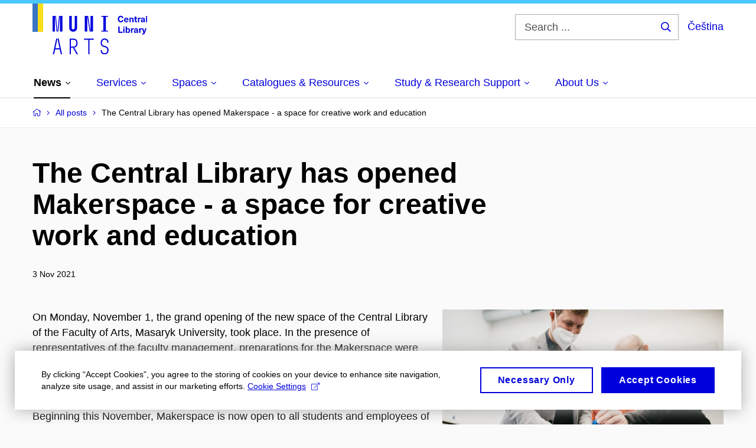

--- FILE ---
content_type: text/html; charset=utf-8
request_url: https://knihovna.phil.muni.cz/en/news/all-posts/the-central-library-has-opened-makerspace-a-space-for-creative-work-and-education
body_size: 16336
content:


<!doctype html>
<!--[if lte IE 9]>    <html lang="en" class="old-browser no-js no-touch"> <![endif]-->
<!--[if IE 9 ]>    <html lang="en" class="ie9 no-js no-touch"> <![endif]-->
<!--[if (gt IE 9)|!(IE)]><!-->
<html class="no-js" lang="en">
<!--<![endif]-->
<head>
    

<meta charset="utf-8" />
<meta name="viewport" content="width=device-width, initial-scale=1.0">

    <meta name="robots" content="index, follow">

<title>The Central Library has opened Makerspace - a space for creative work and education | Central Library of the FA MU | MUNI PHIL</title>

<meta name="twitter:site" content="@muni_cz">
<meta name="twitter:card" content="summary">

    <meta name="author" content="0" />
    <meta name="description" content="A new space for creativity, personal development, entertainment and education was opened in the Central Library – Makerspace." />
    <meta name="twitter:title" content="The Central Library has opened Makerspace - a space for creative work and education" />
    <meta property="og:title" content="The Central Library has opened Makerspace - a space for creative work and education" />
    <meta name="twitter:description" content="A new space for creativity, personal development, entertainment and education was opened in the Central Library – Makerspace." />
    <meta property="og:description" content="A new space for creativity, personal development, entertainment and education was opened in the Central Library – Makerspace." />
    <meta property="og:image" content="https://cdn.muni.cz/media/3356708/_mg_7337.jpg?mode=crop&center=0.39,0.46&rnd=133828004110000000&upscale=false&width=1200" />
    <meta name="twitter:image" content="https://cdn.muni.cz/media/3356708/_mg_7337.jpg?mode=crop&center=0.39,0.46&rnd=133828004110000000&upscale=false&width=1200" />
    <meta property="og:url" content="https://knihovna.phil.muni.cz/en/news/all-posts/the-central-library-has-opened-makerspace-a-space-for-creative-work-and-education" />
    <meta property="og:site_name" content="Central Library of the FA MU | MUNI PHIL" />


            <link rel="stylesheet" type="text/css" href="https://cdn.muni.cz/css/MuniWeb/MuniWeb_FF/style.2ff5ce31b369474c41da.css" />
<script type="text/javascript" nonce="21a67cd0-194e-43f7-8308-5bf56468bd7e">/*! For license information please see muniweb-critical.f2b8e652ef8f9f2a5db3.js.LICENSE.txt */
!function(){function e(n){return e="function"==typeof Symbol&&"symbol"==typeof Symbol.iterator?function(e){return typeof e}:function(e){return e&&"function"==typeof Symbol&&e.constructor===Symbol&&e!==Symbol.prototype?"symbol":typeof e},e(n)}!function(n,t){function o(n,t){return e(n)===t}function i(){return"function"!=typeof t.createElement?t.createElement(arguments[0]):u?t.createElementNS.call(t,"http://www.w3.org/2000/svg",arguments[0]):t.createElement.apply(t,arguments)}function a(){var e=t.body;return e||((e=i(u?"svg":"body")).fake=!0),e}var s=[],c=[],r={_version:"3.3.1",_config:{classPrefix:"",enableClasses:!0,enableJSClass:!0,usePrefixes:!0},_q:[],on:function(e,n){var t=this;setTimeout((function(){n(t[e])}),0)},addTest:function(e,n,t){c.push({name:e,fn:n,options:t})},addAsyncTest:function(e){c.push({name:null,fn:e})}},l=function(){};l.prototype=r,l=new l;var d=t.documentElement,u="svg"===d.nodeName.toLowerCase(),f=r._config.usePrefixes?" -webkit- -moz- -o- -ms- ".split(" "):["",""];r._prefixes=f;var m=r.testStyles=function(e,n,o,s){var c,r,l,u,f="modernizr",m=i("div"),p=a();if(parseInt(o,10))for(;o--;)(l=i("div")).id=s?s[o]:f+(o+1),m.appendChild(l);return(c=i("style")).type="text/css",c.id="s"+f,(p.fake?p:m).appendChild(c),p.appendChild(m),c.styleSheet?c.styleSheet.cssText=e:c.appendChild(t.createTextNode(e)),m.id=f,p.fake&&(p.style.background="",p.style.overflow="hidden",u=d.style.overflow,d.style.overflow="hidden",d.appendChild(p)),r=n(m,e),p.fake?(p.parentNode.removeChild(p),d.style.overflow=u,d.offsetHeight):m.parentNode.removeChild(m),!!r};l.addTest("touch",(function(){var e;if("ontouchstart"in n||n.DocumentTouch&&t instanceof DocumentTouch)e=!0;else{var o=["@media (",f.join("touch-enabled),("),"heartz",")","{#modernizr{top:9px;position:absolute}}"].join("");m(o,(function(n){e=9===n.offsetTop}))}return e})),function(){var e,n,t,i,a,r;for(var d in c)if(c.hasOwnProperty(d)){if(e=[],(n=c[d]).name&&(e.push(n.name.toLowerCase()),n.options&&n.options.aliases&&n.options.aliases.length))for(t=0;t<n.options.aliases.length;t++)e.push(n.options.aliases[t].toLowerCase());for(i=o(n.fn,"function")?n.fn():n.fn,a=0;a<e.length;a++)1===(r=e[a].split(".")).length?l[r[0]]=i:(!l[r[0]]||l[r[0]]instanceof Boolean||(l[r[0]]=new Boolean(l[r[0]])),l[r[0]][r[1]]=i),s.push((i?"":"no-")+r.join("-"))}}(),function(e){var n=d.className,t=l._config.classPrefix||"";if(u&&(n=n.baseVal),l._config.enableJSClass){var o=new RegExp("(^|\\s)"+t+"no-js(\\s|$)");n=n.replace(o,"$1"+t+"js$2")}l._config.enableClasses&&(n+=" "+t+e.join(" "+t),u?d.className.baseVal=n:d.className=n)}(s),delete r.addTest,delete r.addAsyncTest;for(var p=0;p<l._q.length;p++)l._q[p]();n.Modernizr=l}(window,document),(navigator.maxTouchPoints>0||navigator.msMaxTouchPoints>0)&&(document.documentElement.className=document.documentElement.className.replace("no-touch","touch"))}(),function(e){e.oneTimeEvent=function(e,n,t){(t=t||document).addEventListener(e,(function t(o){return document.removeEventListener(e,t),n(o)}),!1)},e.isDocumentReady=!1,document.addEventListener("DocumentReady",(function(){e.isDocumentReady=!0})),e.elementReady=function(n,t){e.isDocumentReady?e.oneTimeEvent("ElementsReady."+n,t):e.oneTimeEvent("DocumentReady",t)},e.elementsReady=function(e,n){var t=function(o){e(o),!1!==n&&document.removeEventListener("ElementsReady",t)};document.addEventListener("ElementsReady",t,!1)},e.documentReady=function(e){document.addEventListener("DocumentReady",e,!1)};var n={};e.dictionary=function(e,t){if(null==t)return n[e];n[e]=t};var t={};e.items=function(e,n){if(null==n)return t[e];t[e]=n}}(window.Page=window.Page||{}),window.addEventListener("mc-consent",(function(e){e.detail.includes("mc-analytics")&&window.clarity&&window.clarity("consent")}));</script>

<script nonce="21a67cd0-194e-43f7-8308-5bf56468bd7e">window.dataLayer = window.dataLayer || [];function gtag() { dataLayer.push(arguments); }gtag('consent', 'default', {'analytics_storage': 'denied','ad_user_data': 'denied','ad_personalization': 'denied','ad_storage': 'denied',});</script>
<script nonce="21a67cd0-194e-43f7-8308-5bf56468bd7e" type="text/plain" class="mc-analytics mc-marketing">
    (function(w,d,s,l,i){w[l]=w[l]||[];w[l].push({'gtm.start':
    new Date().getTime(),event:'gtm.js'});var f=d.getElementsByTagName(s)[0],
    j=d.createElement(s),dl=l!='dataLayer'?'&l='+l:'';j.async=true;j.src=
    'https://www.googletagmanager.com/gtm.js?id='+i+dl;var n=d.querySelector('[nonce]');
    n&&j.setAttribute('nonce',n.nonce||n.getAttribute('nonce'));f.parentNode.insertBefore(j,f);
    })(window,document,'script','dataLayer','GTM-P5MDD9R');</script>        <script nonce="21a67cd0-194e-43f7-8308-5bf56468bd7e" type="text/javascript">
            (function (c, l, a, r, i, t, y) {
                c[a] = c[a] || function () { (c[a].q = c[a].q || []).push(arguments) };
                t = l.createElement(r); t.async = 1; t.src = "https://www.clarity.ms/tag/" + i;
                y = l.getElementsByTagName(r)[0]; y.parentNode.insertBefore(t, y);
            })(window, document, "clarity", "script", "p3zmkcoqqa");
        </script>
    

<script nonce="21a67cd0-194e-43f7-8308-5bf56468bd7e" type="text/javascript" class="mc-analytics">
    var _paq = window._paq = window._paq || [];
    
        _paq.push(['disableCookies']);
        _paq.push(['trackPageView']);
    (function() {
    var u="//analytics-test.ics.muni.cz:3500/";
    _paq.push(['setTrackerUrl', u+'matomo.php']);
    _paq.push(['setSiteId', '361']);
    var d=document, g=d.createElement('script'), s=d.getElementsByTagName('script')[0];
    g.type='text/javascript'; g.async=true; g.src=u+'matomo.js'; s.parentNode.insertBefore(g,s);
    })();
</script>
        <script nonce="21a67cd0-194e-43f7-8308-5bf56468bd7e" type="text/javascript">
            var _smartsupp = _smartsupp || {};
            _smartsupp.key = 'b7557d9536033c568c1a08790c3788a94ee4800b';
            window.smartsupp || (function (d) {
                var s, c, o = smartsupp = function () { o._.push(arguments) }; o._ = [];
                s = d.getElementsByTagName('script')[0]; c = d.createElement('script');
                c.type = 'text/javascript'; c.charset = 'utf-8'; c.async = true;
                c.src = 'https://www.smartsuppchat.com/loader.js?'; s.parentNode.insertBefore(c, s);
            })(document);
            smartsupp('language', 'en');
        </script>




<link rel="shortcut icon" type="image/x-icon" href="https://cdn.muni.cz/Css/_Shared/Favicons/210000.ico" />









    
</head>

<body>
            <p class="menu-accessibility">
            <a title="Go to main content (shortcut: Alt + 2)" accesskey="2" href="#main">
                Go to main content
            </a>
            <span class="hide">|</span>
            <a href="#menu-main">Go to main menu</a>
                <span class="hide">|</span>
                <a href="#form-search">Go to search</a>
        </p>

    
    


            <header class="header">
                <div class="header__wrap">
                    <div class="row-main">
                            <p class="header__logo header__logo--no-margin header__logo--no-margin--crop" role="banner">
                                        <a href="/en" title="Homepage site">
<svg width="194" height="86" viewBox="0 0 194 86"><rect x="0" y="0" width="9" height="48" style="fill:#3a75c3 !important"></rect>
<rect x="9" y="0" width="9" height="48" style="fill:#f9dd17 !important"></rect><path fill="#0000dc" d="M33.94,21l0,26.6l4.14,0l0,-26.6zm4.29,0l2.59,26.6l1.4,0l-2.58,-26.6zm6.73,0l-2.58,26.6l1.4,0l2.59,-26.6zm1.56,0l0,26.6l4.18,0l0,-26.6zm15.69,0l0,20.48c0,3.57,3.23,6.35,6.69,6.35c3.46,0,6.69,-2.78,6.69,-6.35l0,-20.48l-4.18,0l0,20.33c0,1.44,-1.29,2.47,-2.51,2.47c-1.22,0,-2.51,-1.03,-2.51,-2.47l0,-20.33zm26.26,0l0,26.6l4.18,0l0,-26.6zm4.33,0l3.95,26.6l1.45,0l-3.95,-26.6zm5.55,0l0,26.6l4.18,0l0,-26.6zm18.05,25.12l0,1.48l11.36,0l0,-1.48l-3.61,0l0,-23.64l3.61,0l0,-1.48l-11.36,0l0,1.48l3.57,0l0,23.64z"></path><path fill="#0000dc" d="M40.21,59.5l-5.74,26.6l2.13,0l1.79,-8.4l7.75,0l1.82,8.4l2.13,0l-5.66,-26.6l-2.05,0l3.42,16.3l-7.07,0l3.49,-16.3zm22.72,0l0,26.6l2.06,0l0,-11.25l3.45,0l6.31,11.25l2.36,0l-6.5,-11.48c3.12,-0.26,5.59,-2.88,5.59,-6.11l0,-2.66c0,-3.46,-2.89,-6.35,-6.35,-6.35zm6.73,13.41l-4.67,0l0,-11.51l4.67,0c2.43,0,4.52,1.98,4.52,4.48l0,2.4c0,2.73,-1.97,4.63,-4.52,4.63zm24.81,-11.51l0,24.7l2.06,0l0,-24.7l7.1,0l0,-1.9l-16.26,0l0,1.9zm27.63,24.93c3.65,0,6.57,-2.59,6.57,-6.35l0,-1.63c0,-4.33,-3.64,-5.82,-6.15,-6.39c-2.32,-0.53,-4.94,-1.4,-4.94,-4.52l0,-1.78c0,-2.47,2.13,-4.41,4.52,-4.41c2.36,0,4.52,1.94,4.52,4.41l0,0.95l2.05,0l0,-0.99c0,-3.65,-2.92,-6.35,-6.57,-6.35c-3.65,0,-6.57,2.7,-6.57,6.35l0,1.82c0,4.45,3.76,5.85,6.08,6.39c2.43,0.53,5.01,1.4,5.01,4.56l0,1.55c0,2.47,-2.13,4.41,-4.48,4.41c-2.4,0,-4.56,-1.94,-4.56,-4.41l0,-0.87l-2.05,0l0,0.91c0,3.76,2.92,6.35,6.57,6.35z"></path><path fill="#0000dc" d="M149.44,20.77c-3.03,0,-4.88,2.13,-4.88,5.58c0,3.46,1.84,5.58,4.84,5.58c2.61,0,4.31,-1.46,4.51,-3.99l-2.26,0c-0.16,1.3,-0.99,2.04,-2.25,2.04c-1.59,0,-2.56,-1.37,-2.56,-3.63c0,-2.25,0.98,-3.63,2.6,-3.63c1.25,0,2.07,0.75,2.21,1.99l2.22,0c-0.11,-2.32,-1.78,-3.94,-4.43,-3.94zm9.39,9.67c-0.9,0,-1.66,-0.55,-1.72,-2.13l5.47,0c0,-0.84,-0.07,-1.42,-0.24,-1.95c-0.48,-1.54,-1.77,-2.53,-3.52,-2.53c-2.39,0,-3.78,1.74,-3.78,3.99c0,2.43,1.39,4.11,3.79,4.11c2.03,0,3.35,-1.16,3.65,-2.55l-2.15,0c-0.1,0.61,-0.66,1.06,-1.5,1.06zm-0.01,-5.13c0.84,0,1.53,0.53,1.66,1.68l-3.33,0c0.17,-1.15,0.81,-1.68,1.67,-1.68zm9.54,-1.42c-0.98,0,-1.74,0.46,-2.24,1.14l-0.03,0l0,-0.96l-1.96,0l0,7.62l2.1,0l0,-4.08c0,-1.38,0.63,-2.07,1.5,-2.07c0.82,0,1.33,0.52,1.33,1.68l0,4.47l2.1,0l0,-4.68c0,-2.07,-1.09,-3.12,-2.8,-3.12zm8.1,6.22c-0.72,0,-0.99,-0.33,-0.99,-1.17l0,-3.31l1.45,0l0,-1.56l-1.45,0l0,-1.98l-2.1,0l0,1.98l-1.23,0l0,1.56l1.23,0l0,3.69c0,1.77,0.76,2.47,2.52,2.47c0.36,0,0.82,-0.06,1.11,-0.15l0,-1.6c-0.14,0.04,-0.35,0.07,-0.54,0.07zm5.98,-6.16c-0.9,0,-1.57,0.37,-2.08,1.2l-0.03,0l0,-1.08l-1.94,0l0,7.62l2.1,0l0,-3.6c0,-1.5,0.69,-2.31,1.98,-2.31c0.21,0,0.42,0.03,0.66,0.07l0,-1.81c-0.21,-0.06,-0.48,-0.09,-0.69,-0.09zm4.55,-0.12c-2.18,0,-3.23,1.17,-3.3,2.62l2.04,0c0.03,-0.72,0.48,-1.15,1.26,-1.15c0.73,0,1.24,0.39,1.24,1.35l0,0.27c-0.48,0.03,-1.33,0.12,-1.9,0.21c-2.21,0.34,-2.96,1.18,-2.96,2.43c0,1.32,0.98,2.31,2.6,2.31c1.05,0,1.9,-0.39,2.47,-1.2l0.03,0c0,0.37,0.03,0.7,0.11,1.02l1.89,0c-0.14,-0.51,-0.21,-1.13,-0.21,-2.09l0,-2.76c0,-1.99,-1.11,-3.01,-3.27,-3.01zm1.24,4.65c0,0.69,-0.07,1.09,-0.43,1.45c-0.3,0.3,-0.77,0.44,-1.2,0.44c-0.74,0,-1.13,-0.39,-1.13,-0.96c0,-0.62,0.36,-0.9,1.23,-1.05c0.45,-0.08,1.08,-0.14,1.53,-0.17zm6.08,3.21l0,-10.68l-2.1,0l0,10.68z"></path><path fill="#0000dc" d="M147.44,47.8l0,-8.79l-2.21,0l0,10.68l7.24,0l0,-1.89zm8.31,-6.99l0,-1.8l-2.1,0l0,1.8zm0,8.88l0,-7.62l-2.1,0l0,7.62zm4.13,-6.71l0,-3.97l-2.1,0l0,10.68l2.04,0l0,-1.01l0.03,0c0.47,0.78,1.31,1.2,2.19,1.2c1.92,0,3.17,-1.57,3.17,-4c0,-2.43,-1.23,-4,-3.14,-4c-0.87,0,-1.69,0.39,-2.16,1.1zm1.49,0.5c1.01,0,1.65,0.94,1.65,2.4c0,1.46,-0.64,2.4,-1.65,2.4c-0.95,0,-1.59,-0.89,-1.59,-2.4c0,-1.52,0.64,-2.4,1.59,-2.4zm9.43,-1.53c-0.9,0,-1.57,0.37,-2.08,1.2l-0.03,0l0,-1.08l-1.94,0l0,7.62l2.1,0l0,-3.6c0,-1.5,0.69,-2.31,1.98,-2.31c0.21,0,0.42,0.03,0.66,0.07l0,-1.81c-0.21,-0.06,-0.48,-0.09,-0.69,-0.09zm4.55,-0.12c-2.18,0,-3.23,1.17,-3.3,2.62l2.04,0c0.03,-0.72,0.48,-1.15,1.26,-1.15c0.73,0,1.24,0.39,1.24,1.35l0,0.27c-0.48,0.03,-1.33,0.12,-1.9,0.21c-2.21,0.34,-2.96,1.18,-2.96,2.43c0,1.32,0.98,2.31,2.6,2.31c1.05,0,1.9,-0.39,2.47,-1.2l0.03,0c0,0.37,0.03,0.71,0.11,1.02l1.89,0c-0.14,-0.51,-0.21,-1.13,-0.21,-2.09l0,-2.76c0,-1.99,-1.11,-3.01,-3.27,-3.01zm1.24,4.65c0,0.69,-0.07,1.09,-0.43,1.45c-0.3,0.3,-0.77,0.44,-1.2,0.44c-0.74,0,-1.13,-0.39,-1.13,-0.96c0,-0.62,0.36,-0.9,1.23,-1.05c0.45,-0.08,1.08,-0.14,1.53,-0.16zm8.03,-4.53c-0.9,0,-1.58,0.37,-2.09,1.2l-0.03,0l0,-1.08l-1.93,0l0,7.62l2.1,0l0,-3.6c0,-1.5,0.69,-2.31,1.98,-2.31c0.21,0,0.42,0.03,0.66,0.07l0,-1.81c-0.21,-0.06,-0.48,-0.09,-0.69,-0.09zm8.47,0.12l-2.16,0l-0.82,2.55c-0.35,1.05,-0.63,2.13,-0.89,3.19l-0.03,0c-0.24,-1.06,-0.52,-2.14,-0.84,-3.19l-0.78,-2.55l-2.25,0l2.16,6.2c0.3,0.85,0.36,1.09,0.36,1.37c0,0.75,-0.55,1.24,-1.39,1.24c-0.32,0,-0.6,-0.05,-0.81,-0.13l0,1.68c0.31,0.08,0.72,0.12,1.09,0.12c1.91,0,2.87,-0.67,3.63,-2.82z"></path><desc>Central Library</desc></svg>        </a>

                            </p>

                    <div class="header__side">
                        

                            <form id="form-search" action="/en/search" class="header__search" role="search">
                                <fieldset>
                                    <p>
                                        <label for="search" class="header__search__label icon icon-search"><span class="vhide">Search ...</span></label>
                                        <span class="inp-fix inp-icon inp-icon--after">
                                            <input type="text" name="q" id="search" class="inp-text" placeholder="Search ..." data-hj-masked maxlength="200">
                                            <button type="submit" class="btn-icon icon icon-search">
                                                <span class="vhide">Search ...</span>
                                            </button>
                                        </span>
                                    </p>
                                </fieldset>
                            </form>
                        
    <div class="menu-lang">
        <p class="menu-lang__selected">
                <a href="/aktualne/aktuality/ustredni-knihovna-otevrela-makerspace-prostor-pro-kreativni-tvorbu-a-vzdelani"
                   rel="alternate"
                   hreflang="cs"
                   lang="cs"
                   class="menu-lang__selected__link">
                    Čeština
                </a>
        </p>
    </div>

                        
                        <!-- placeholder pro externí přihlášení (desktop) -->
                        <div class="user-menu-ext-std" style="display:none;"></div>                        


                        <nav class="menu-mobile" role="navigation">
                            <ul class="menu-mobile__list">
                                    <li class="menu-mobile__item">
                                        <a href="#" class="menu-mobile__link menu-mobile__link--search" aria-hidden="true">
                                            <span class="icon icon-search"></span>
                                        </a>
                                    </li>

                                
    <li class="menu-mobile__item">
            <div class="menu-lang">
                <p class="menu-lang__selected">
                        <a href="/aktualne/aktuality/ustredni-knihovna-otevrela-makerspace-prostor-pro-kreativni-tvorbu-a-vzdelani"
                           rel="alternate"
                           hreflang="cs"
                           lang="cs"
                           class="menu-mobile__link menu-mobile__link--lang">
                            CS
                        </a>
                </p>
            </div>
    </li>

                                
                                <li class="user-menu-ext-mobile" style="display:none;"></li>



                                    <li class="menu-mobile__item">
                                        <a href="#" class="menu-mobile__link menu-mobile__link--burger">
                                            <span class="menu-mobile__burger"><span></span></span>
                                        </a>
                                    </li>
                            </ul>
                        </nav>

                    </div>

                            <nav id="menu-main" class="menu-primary" role="navigation">
                                <div class="menu-primary__holder">
                                    <div class="menu-primary__wrap">

    <ul class="menu-primary__list">
            <li class="menu-primary__item with-submenu">
        <span class="menu-primary__links">
            <a href="/en/news" class="menu-primary__link is-active">
                <span class="menu-primary__inner">News</span>
                    <span class="icon icon-angle-down"></span>
                
            </a>
                <a href="#" class="menu-primary__toggle icon icon-angle-down" aria-hidden="true"></a>
        </span>
            <div class="menu-submenu">
                    <ul class="menu-submenu__list">
            <li class="menu-submenu__item ">
        <span class="">
            <a href="/en/news/all-posts" class="menu-submenu__link is-active">
                <span class="menu-primary__inner">All posts</span>
                
            </a>
        </span>
    </li>
    <li class="menu-submenu__item ">
        <span class="">
            <a href="/en/news/events-calendar" class="menu-submenu__link">
                <span class="menu-primary__inner">Events calendar</span>
                
            </a>
        </span>
    </li>
    </ul>

            </div>
    </li>
    <li class="menu-primary__item with-submenu">
        <span class="menu-primary__links">
            <a href="/en/services" class="menu-primary__link">
                <span class="menu-primary__inner">Services</span>
                    <span class="icon icon-angle-down"></span>
                
            </a>
                <a href="#" class="menu-primary__toggle icon icon-angle-down" aria-hidden="true"></a>
        </span>
            <div class="menu-submenu">
                    <ul class="menu-submenu__list">
            <li class="menu-submenu__item ">
        <span class="">
            <a href="/en/services/registration" class="menu-submenu__link">
                <span class="menu-primary__inner">Registration</span>
                
            </a>
        </span>
    </li>
    <li class="menu-submenu__item ">
        <span class="">
            <a href="/en/services/borrowing-renewal-and-return" class="menu-submenu__link">
                <span class="menu-primary__inner">Borrowing, renewal and return</span>
                
            </a>
        </span>
    </li>
    <li class="menu-submenu__item ">
        <span class="">
            <a href="/en/services/consultation-with-a-librarian" class="menu-submenu__link">
                <span class="menu-primary__inner">Consultation with a&#160;librarian</span>
                
            </a>
        </span>
    </li>
    <li class="menu-submenu__item ">
        <span class="">
            <a href="/en/services/printing-copying-scanning-binding-laminating" class="menu-submenu__link">
                <span class="menu-primary__inner">Printing, copying, scanning, binding, laminating</span>
                
            </a>
        </span>
    </li>
    <li class="menu-submenu__item ">
        <span class="">
            <a href="/en/services/internet-and-computers" class="menu-submenu__link">
                <span class="menu-primary__inner">Internet and computers</span>
                
            </a>
        </span>
    </li>
    <li class="menu-submenu__item ">
        <span class="">
            <a href="/en/services/items-for-sale" class="menu-submenu__link">
                <span class="menu-primary__inner">Items for sale</span>
                
            </a>
        </span>
    </li>
    </ul>

            </div>
    </li>
    <li class="menu-primary__item with-submenu">
        <span class="menu-primary__links">
            <a href="/en/spaces" class="menu-primary__link">
                <span class="menu-primary__inner">Spaces</span>
                    <span class="icon icon-angle-down"></span>
                
            </a>
                <a href="#" class="menu-primary__toggle icon icon-angle-down" aria-hidden="true"></a>
        </span>
            <div class="menu-submenu">
                    <ul class="menu-submenu__list">
            <li class="menu-submenu__item ">
        <span class="">
            <a href="/en/spaces/building-map" class="menu-submenu__link">
                <span class="menu-primary__inner">Building map</span>
                
            </a>
        </span>
    </li>
    <li class="menu-submenu__item ">
        <span class="">
            <a href="/en/spaces/quiet-study-rooms" class="menu-submenu__link">
                <span class="menu-primary__inner">Quiet Study Rooms</span>
                
            </a>
        </span>
    </li>
    <li class="menu-submenu__item ">
        <span class="">
            <a href="/en/spaces/space-to-relax" class="menu-submenu__link">
                <span class="menu-primary__inner">Space to relax</span>
                
            </a>
        </span>
    </li>
    <li class="menu-submenu__item ">
        <span class="">
            <a href="/en/spaces/group-study-rooms-for-fa-students" class="menu-submenu__link">
                <span class="menu-primary__inner">Group Study Rooms for FA students </span>
                
            </a>
        </span>
    </li>
    <li class="menu-submenu__item ">
        <span class="">
            <a href="/en/spaces/group-workspace-for-fa-staff-members" class="menu-submenu__link">
                <span class="menu-primary__inner">Group Workspace for FA staff members</span>
                
            </a>
        </span>
    </li>
    <li class="menu-submenu__item ">
        <span class="">
            <a href="/en/spaces/lockers" class="menu-submenu__link">
                <span class="menu-primary__inner">Lockers</span>
                
            </a>
        </span>
    </li>
    <li class="menu-submenu__item ">
        <span class="">
            <a href="/en/spaces/makerspace" class="menu-submenu__link">
                <span class="menu-primary__inner">Makerspace</span>
                
            </a>
        </span>
    </li>
    <li class="menu-submenu__item ">
        <span class="">
            <a href="/en/spaces/fa-branch-libraries" class="menu-submenu__link">
                <span class="menu-primary__inner">FA branch libraries</span>
                
            </a>
        </span>
    </li>
    <li class="menu-submenu__item ">
        <span class="">
            <a href="/en/spaces/podcast-studio" class="menu-submenu__link">
                <span class="menu-primary__inner">Podcast studio</span>
                
            </a>
        </span>
    </li>
    </ul>

            </div>
    </li>
    <li class="menu-primary__item with-submenu">
        <span class="menu-primary__links">
            <a href="/en/catalogues-resources" class="menu-primary__link">
                <span class="menu-primary__inner">Catalogues & Resources</span>
                    <span class="icon icon-angle-down"></span>
                
            </a>
                <a href="#" class="menu-primary__toggle icon icon-angle-down" aria-hidden="true"></a>
        </span>
            <div class="menu-submenu">
                    <ul class="menu-submenu__list">
            <li class="menu-submenu__item ">
        <span class="">
            <a href="/en/catalogues-resources/library-catalogue" class="menu-submenu__link">
                <span class="menu-primary__inner">Library catalogue <span class="icon icon-external-link"></span></span>
                
            </a>
        </span>
    </li>
    <li class="menu-submenu__item ">
        <span class="">
            <a href="/en/catalogues-resources/information-resources-at-mu" class="menu-submenu__link">
                <span class="menu-primary__inner">Information resources at MU <span class="icon icon-external-link"></span></span>
                
            </a>
        </span>
    </li>
    <li class="menu-submenu__item ">
        <span class="">
            <a href="/en/catalogues-resources/recommended-resources" class="menu-submenu__link">
                <span class="menu-primary__inner">Recommended resources</span>
                
            </a>
        </span>
    </li>
    <li class="menu-submenu__item ">
        <span class="">
            <a href="/en/catalogues-resources/e-prezencka-e-loans" class="menu-submenu__link">
                <span class="menu-primary__inner">E-prezenčka (E-loans)</span>
                
            </a>
        </span>
    </li>
    <li class="menu-submenu__item ">
        <span class="">
            <a href="/en/catalogues-resources/card-catalogues" class="menu-submenu__link">
                <span class="menu-primary__inner">Card catalogues</span>
                
            </a>
        </span>
    </li>
    </ul>

            </div>
    </li>
    <li class="menu-primary__item with-submenu">
        <span class="menu-primary__links">
            <a href="/en/study-research-support" class="menu-primary__link">
                <span class="menu-primary__inner">Study & Research Support</span>
                    <span class="icon icon-angle-down"></span>
                
            </a>
                <a href="#" class="menu-primary__toggle icon icon-angle-down" aria-hidden="true"></a>
        </span>
            <div class="menu-submenu">
                    <ul class="menu-submenu__list">
            <li class="menu-submenu__item ">
        <span class="">
            <a href="/en/study-research-support/lessons-and-workshops" class="menu-submenu__link">
                <span class="menu-primary__inner">Lessons and workshops</span>
                
            </a>
        </span>
    </li>
    <li class="menu-submenu__item ">
        <span class="">
            <a href="/en/study-research-support/research-guides" class="menu-submenu__link">
                <span class="menu-primary__inner">Research guides</span>
                
            </a>
        </span>
    </li>
    <li class="menu-submenu__item ">
        <span class="">
            <a href="/en/study-research-support/scientific-publishing-and-data-management" class="menu-submenu__link">
                <span class="menu-primary__inner">Scientific publishing and data management</span>
                
            </a>
        </span>
    </li>
    <li class="menu-submenu__item ">
        <span class="">
            <a href="/en/study-research-support/riv" class="menu-submenu__link">
                <span class="menu-primary__inner">RIV</span>
                
            </a>
        </span>
    </li>
    <li class="menu-submenu__item ">
        <span class="">
            <a href="/en/study-research-support/artificial-inteligence-ai" class="menu-submenu__link">
                <span class="menu-primary__inner">Artificial Inteligence (AI)</span>
                
            </a>
        </span>
    </li>
    <li class="menu-submenu__item ">
        <span class="">
            <a href="/en/study-research-support/obtaining-of-information-resources" class="menu-submenu__link">
                <span class="menu-primary__inner">Obtaining of information resources</span>
                
            </a>
        </span>
    </li>
    <li class="menu-submenu__item ">
        <span class="">
            <a href="/en/study-research-support/analyses-and-searches-for-fa-staff-members" class="menu-submenu__link">
                <span class="menu-primary__inner">Analyses and searches for FA staff members</span>
                
            </a>
        </span>
    </li>
    </ul>

            </div>
    </li>
    <li class="menu-primary__item with-submenu">
        <span class="menu-primary__links">
            <a href="/en/about-us" class="menu-primary__link">
                <span class="menu-primary__inner">About Us</span>
                    <span class="icon icon-angle-down"></span>
                
            </a>
                <a href="#" class="menu-primary__toggle icon icon-angle-down" aria-hidden="true"></a>
        </span>
            <div class="menu-submenu">
                    <ul class="menu-submenu__list">
            <li class="menu-submenu__item ">
        <span class="">
            <a href="/en/about-us/opening-hours" class="menu-submenu__link">
                <span class="menu-primary__inner">Opening hours</span>
                
            </a>
        </span>
    </li>
    <li class="menu-submenu__item ">
        <span class="">
            <a href="/en/about-us/contacts" class="menu-submenu__link">
                <span class="menu-primary__inner">Contacts</span>
                
            </a>
        </span>
    </li>
    <li class="menu-submenu__item ">
        <span class="">
            <a href="/en/about-us/about-the-library" class="menu-submenu__link">
                <span class="menu-primary__inner">About the library</span>
                
            </a>
        </span>
    </li>
    <li class="menu-submenu__item ">
        <span class="">
            <a href="/en/about-us/library-and-operating-regulations" class="menu-submenu__link">
                <span class="menu-primary__inner">Library and operating regulations</span>
                
            </a>
        </span>
    </li>
    </ul>

            </div>
    </li>
    </ul>






                                    </div>
                                   
                                        <a href="#" class="menu-primary__title">
                                            <span></span>
                                            &nbsp;
                                        </a>
                                    
                                    <div class="menu-primary__main-toggle" aria-hidden="true"></div>
                                </div>
                            </nav>
                    </div>
                </div>
                

            </header>


    <main id="main" class="main">


<nav class="menu-breadcrumb" role="navigation">
    <div class="row-main">
        <strong class="vhide">You are here:</strong>
        <ol class="menu-breadcrumb__list" vocab="http://schema.org/" typeof="BreadcrumbList">
            <li class="menu-breadcrumb__item menu-breadcrumb__item--home" property="itemListElement" typeof="ListItem">
                <a class="menu-breadcrumb__link" property="item" typeof="WebPage" href="/en">
                    <span property="name">Home</span></a>
                <span class="icon icon-angle-right"></span>
                <meta property="position" content="1">
            </li>


                <li class="menu-breadcrumb__item" property="itemListElement" typeof="ListItem">
                            <a href="/en/news/all-posts" class="menu-breadcrumb__link" property="item" typeof="WebPage">
            <span property="name" category="">All posts</span></a>

                            
                        <span class="icon icon-angle-right"></span>
                    <meta property="position" content="2">
                </li>
                <li class="menu-breadcrumb__item">
                             <span property="name">The Central Library has opened Makerspace - a space for creative work and education</span>

                            
                    <meta content="3">
                </li>
        </ol>
    </div>
</nav>




        




    <div class="row-main">
            <div class="box-content">

        <h1 class="">The Central Library has opened Makerspace -&#160;a space for creative work and education</h1>        <p class="meta">
                <span class="meta__item">
                    <span class="">
3 Nov 2021                    </span>
                </span>
                                </p>


            </div>
    </div>





            <div class="row-main ">
                        




    

        <div class="grid">
        <div class="grid__cell size--m--7-12 size--s--1-2 ">
                        



        <div class="box-content">

    <p>On Monday, November 1, the grand opening of the new space of the Central Library of the Faculty of Arts, Masaryk University, took place. In the presence of representatives of the faculty management, preparations for the Makerspace were completed by cutting a ribbon. The symbolic act was carried out by Vice-Dean Petr Škyřík, without whose auspices the project could not have taken place.</p>
<p>Beginning this November, Makerspace is now open to all students and employees of Masaryk University. After initial training, they can use available technologies to develop their pedagogical and study skills. The new space in the library is for creative work, education, and personal development of the individual, as well as for collaborative work and inspiration for innovative solutions to various challenges and problems. One inspiring project has already been created in cooperation with the Department of Theater Studies.</p>



        </div>

        </div>
        <div class="grid__cell size--m--5-12 size--s--1-2 ">
                        

    <div class="image ">
                    <img src="https://cdn.muni.cz/media/3356712/_mg_7349.jpg?mode=crop&amp;center=0.65,0.5&amp;rnd=133828004110000000&width=476"
                 srcset="https://cdn.muni.cz/media/3356712/_mg_7349.jpg?mode=crop&amp;center=0.65,0.5&amp;rnd=133828004110000000&amp;width=359 359w,https://cdn.muni.cz/media/3356712/_mg_7349.jpg?mode=crop&amp;center=0.65,0.5&amp;rnd=133828004110000000&amp;width=476 476w" sizes="(min-width:1240px) 476px,(min-width:1024px) calc((100vw - 30px) * 0.4167 - 20px),(min-width:768px) calc((100vw - 10px) * 0.5 - 20px),calc((100vw - 10px) * 1 - 20px)" alt="No description"  />

    </div>




        </div>
        </div>











                        



        <div class="box-content u-mb-30">

    <p>A 3D printer, sewing machine, virtual reality set, plotter and button press are available in the Makerspace of the Central Library of the Faculty of Arts, Masaryk University. Those interested can immerse themselves in virtual reality, create a badge with an original design, or sew various creations. Materials for working with some technologies (filament for a 3D printer, blank badges, foil for a plotter) can be purchased at the Information Desk on the library's ground floor.</p>



        </div>

                        

<p class="btn-wrap u-mb-30 u-pt-0">
        <a class="btn btn-primary btn-s" href=/en/spaces/makerspace>
            <span class="no-uppercase">
                                                More information
                                            </span>
        </a>
        <a class="btn btn-primary btn-border btn-s" href=/en/services/items-for-sale#materialMS>
            <span class="no-uppercase">
                                                Price list of materials
                                            </span>
        </a>
</p>


                        



        <div class="box-content u-mb-30">

    <p>Anyone can see the newly created space and the technology in it every Tuesday from 13:00–15:00. At that time, a librarian will be present to show how to work with the technologies and answer any questions.</p>
<p>Students and staff who want to work independently in the room must first learn how to use the technology they will be using. After this training, they get access to the room, and after making a reservation in the Outlook calendar, they can use the technology freely. The training takes place on pre-arranged dates, and it is necessary to register for them. It is possible to arrange individual training for individuals or as part of a study lesson through the form.</p>



        </div>

                        

<p class="btn-wrap u-mb-30 u-pt-0">
        <a class="btn btn-primary btn-s" href=/en/news/events-calendar>
            <span class="no-uppercase">
                                                Training information
                                            </span>
        </a>
        <a class="btn btn-primary btn-border btn-s" href=/en/forms/makerspace-form>
            <span class="no-uppercase">
                                                Contact us
                                            </span>
        </a>
</p>


                        



        <div class="box-content">

    <h3>Fotoreport z události</h3>



        </div>

                        

<div class="box-gallery">
    <div class="grid">
            <div class="grid__cell size--s--1-2 size--m--6-12 size--l--3-12">
                <div class="image">

                        <a class="js-lightbox" href="https://cdn.muni.cz/media/3428162/_mg_7328.jpg" data-fancybox="gallery-568652" data-options='{"thumbs" : "false"}' data-title="" data-caption="" target="_blank">
                            <img src="https://cdn.muni.cz/media/3428162/_mg_7328.jpg?width=500">
                        </a>
                                    </div>
            </div>
            <div class="grid__cell size--s--1-2 size--m--6-12 size--l--3-12">
                <div class="image">

                        <a class="js-lightbox" href="https://cdn.muni.cz/media/3356706/_mg_7332.jpg" data-fancybox="gallery-568652" data-options='{"thumbs" : "false"}' data-title="" data-caption="" target="_blank">
                            <img src="https://cdn.muni.cz/media/3356706/_mg_7332.jpg?width=500">
                        </a>
                                    </div>
            </div>
            <div class="grid__cell size--s--1-2 size--m--6-12 size--l--3-12">
                <div class="image">

                        <a class="js-lightbox" href="https://cdn.muni.cz/media/3356714/_mg_7351.jpg" data-fancybox="gallery-568652" data-options='{"thumbs" : "false"}' data-title="" data-caption="" target="_blank">
                            <img src="https://cdn.muni.cz/media/3356714/_mg_7351.jpg?width=500">
                        </a>
                                    </div>
            </div>
            <div class="grid__cell size--s--1-2 size--m--6-12 size--l--3-12">
                <div class="image">

                        <a class="js-lightbox" href="https://cdn.muni.cz/media/3356712/_mg_7349.jpg" data-fancybox="gallery-568652" data-options='{"thumbs" : "false"}' data-title="" data-caption="" target="_blank">
                            <img src="https://cdn.muni.cz/media/3356712/_mg_7349.jpg?width=500">
                        </a>
                                    </div>
            </div>
            <div class="grid__cell size--s--1-2 size--m--6-12 size--l--3-12">
                <div class="image">

                        <a class="js-lightbox" href="https://cdn.muni.cz/media/3356716/_mg_7355.jpg" data-fancybox="gallery-568652" data-options='{"thumbs" : "false"}' data-title="" data-caption="" target="_blank">
                            <img src="https://cdn.muni.cz/media/3356716/_mg_7355.jpg?width=500">
                        </a>
                                    </div>
            </div>
            <div class="grid__cell size--s--1-2 size--m--6-12 size--l--3-12">
                <div class="image">

                        <a class="js-lightbox" href="https://cdn.muni.cz/media/3356718/_mg_7362.jpg" data-fancybox="gallery-568652" data-options='{"thumbs" : "false"}' data-title="" data-caption="" target="_blank">
                            <img src="https://cdn.muni.cz/media/3356718/_mg_7362.jpg?width=500">
                        </a>
                                    </div>
            </div>
            <div class="grid__cell size--s--1-2 size--m--6-12 size--l--3-12">
                <div class="image">

                        <a class="js-lightbox" href="https://cdn.muni.cz/media/3356720/_mg_7368.jpg" data-fancybox="gallery-568652" data-options='{"thumbs" : "false"}' data-title="" data-caption="" target="_blank">
                            <img src="https://cdn.muni.cz/media/3356720/_mg_7368.jpg?width=500">
                        </a>
                                    </div>
            </div>
            <div class="grid__cell size--s--1-2 size--m--6-12 size--l--3-12">
                <div class="image">

                        <a class="js-lightbox" href="https://cdn.muni.cz/media/3356722/_mg_7372.jpg" data-fancybox="gallery-568652" data-options='{"thumbs" : "false"}' data-title="" data-caption="" target="_blank">
                            <img src="https://cdn.muni.cz/media/3356722/_mg_7372.jpg?width=500">
                        </a>
                                    </div>
            </div>
            <div class="grid__cell size--s--1-2 size--m--6-12 size--l--3-12">
                <div class="image">

                        <a class="js-lightbox" href="https://cdn.muni.cz/media/3356724/_mg_7378.jpg" data-fancybox="gallery-568652" data-options='{"thumbs" : "false"}' data-title="" data-caption="" target="_blank">
                            <img src="https://cdn.muni.cz/media/3356724/_mg_7378.jpg?width=500">
                        </a>
                                    </div>
            </div>
            <div class="grid__cell size--s--1-2 size--m--6-12 size--l--3-12">
                <div class="image">

                        <a class="js-lightbox" href="https://cdn.muni.cz/media/3356726/_mg_7380.jpg" data-fancybox="gallery-568652" data-options='{"thumbs" : "false"}' data-title="" data-caption="" target="_blank">
                            <img src="https://cdn.muni.cz/media/3356726/_mg_7380.jpg?width=500">
                        </a>
                                    </div>
            </div>
            <div class="grid__cell size--s--1-2 size--m--6-12 size--l--3-12">
                <div class="image">

                        <a class="js-lightbox" href="https://cdn.muni.cz/media/3356732/_mg_7381.jpg" data-fancybox="gallery-568652" data-options='{"thumbs" : "false"}' data-title="" data-caption="" target="_blank">
                            <img src="https://cdn.muni.cz/media/3356732/_mg_7381.jpg?width=500">
                        </a>
                                    </div>
            </div>
            <div class="grid__cell size--s--1-2 size--m--6-12 size--l--3-12">
                <div class="image">

                        <a class="js-lightbox" href="https://cdn.muni.cz/media/3356756/_mg_7448.jpg" data-fancybox="gallery-568652" data-options='{"thumbs" : "false"}' data-title="" data-caption="" target="_blank">
                            <img src="https://cdn.muni.cz/media/3356756/_mg_7448.jpg?width=500">
                        </a>
                                    </div>
            </div>
            <div class="grid__cell size--s--1-2 size--m--6-12 size--l--3-12">
                <div class="image">

                        <a class="js-lightbox" href="https://cdn.muni.cz/media/3356758/_mg_7453.jpg" data-fancybox="gallery-568652" data-options='{"thumbs" : "false"}' data-title="" data-caption="" target="_blank">
                            <img src="https://cdn.muni.cz/media/3356758/_mg_7453.jpg?width=500">
                        </a>
                                    </div>
            </div>
            <div class="grid__cell size--s--1-2 size--m--6-12 size--l--3-12">
                <div class="image">

                        <a class="js-lightbox" href="https://cdn.muni.cz/media/3356737/_mg_7388.jpg" data-fancybox="gallery-568652" data-options='{"thumbs" : "false"}' data-title="" data-caption="" target="_blank">
                            <img src="https://cdn.muni.cz/media/3356737/_mg_7388.jpg?width=500">
                        </a>
                                    </div>
            </div>
            <div class="grid__cell size--s--1-2 size--m--6-12 size--l--3-12">
                <div class="image">

                        <a class="js-lightbox" href="https://cdn.muni.cz/media/3356739/_mg_7395.jpg" data-fancybox="gallery-568652" data-options='{"thumbs" : "false"}' data-title="" data-caption="" target="_blank">
                            <img src="https://cdn.muni.cz/media/3356739/_mg_7395.jpg?width=500">
                        </a>
                                    </div>
            </div>
            <div class="grid__cell size--s--1-2 size--m--6-12 size--l--3-12">
                <div class="image">

                        <a class="js-lightbox" href="https://cdn.muni.cz/media/3356742/_mg_7400.jpg" data-fancybox="gallery-568652" data-options='{"thumbs" : "false"}' data-title="" data-caption="" target="_blank">
                            <img src="https://cdn.muni.cz/media/3356742/_mg_7400.jpg?width=500">
                        </a>
                                    </div>
            </div>
            <div class="grid__cell size--s--1-2 size--m--6-12 size--l--3-12">
                <div class="image">

                        <a class="js-lightbox" href="https://cdn.muni.cz/media/3356745/_mg_7411.jpg" data-fancybox="gallery-568652" data-options='{"thumbs" : "false"}' data-title="" data-caption="" target="_blank">
                            <img src="https://cdn.muni.cz/media/3356745/_mg_7411.jpg?width=500">
                        </a>
                                    </div>
            </div>
            <div class="grid__cell size--s--1-2 size--m--6-12 size--l--3-12">
                <div class="image">

                        <a class="js-lightbox" href="https://cdn.muni.cz/media/3356750/_mg_7424.jpg" data-fancybox="gallery-568652" data-options='{"thumbs" : "false"}' data-title="" data-caption="" target="_blank">
                            <img src="https://cdn.muni.cz/media/3356750/_mg_7424.jpg?width=500">
                        </a>
                                    </div>
            </div>
            <div class="grid__cell size--s--1-2 size--m--6-12 size--l--3-12">
                <div class="image">

                        <a class="js-lightbox" href="https://cdn.muni.cz/media/3356760/_mg_7464.jpg" data-fancybox="gallery-568652" data-options='{"thumbs" : "false"}' data-title="" data-caption="" target="_blank">
                            <img src="https://cdn.muni.cz/media/3356760/_mg_7464.jpg?width=500">
                        </a>
                                    </div>
            </div>
            <div class="grid__cell size--s--1-2 size--m--6-12 size--l--3-12">
                <div class="image">

                        <a class="js-lightbox" href="https://cdn.muni.cz/media/3356762/_mg_7485.jpg" data-fancybox="gallery-568652" data-options='{"thumbs" : "false"}' data-title="" data-caption="" target="_blank">
                            <img src="https://cdn.muni.cz/media/3356762/_mg_7485.jpg?width=500">
                        </a>
                                    </div>
            </div>
            <div class="grid__cell size--s--1-2 size--m--6-12 size--l--3-12">
                <div class="image">

                        <a class="js-lightbox" href="https://cdn.muni.cz/media/3356766/_mg_7502.jpg" data-fancybox="gallery-568652" data-options='{"thumbs" : "false"}' data-title="" data-caption="" target="_blank">
                            <img src="https://cdn.muni.cz/media/3356766/_mg_7502.jpg?width=500">
                        </a>
                                    </div>
            </div>
            <div class="grid__cell size--s--1-2 size--m--6-12 size--l--3-12">
                <div class="image">

                        <a class="js-lightbox" href="https://cdn.muni.cz/media/3356768/_mg_7514.jpg" data-fancybox="gallery-568652" data-options='{"thumbs" : "false"}' data-title="" data-caption="" target="_blank">
                            <img src="https://cdn.muni.cz/media/3356768/_mg_7514.jpg?width=500">
                        </a>
                                    </div>
            </div>
    </div>
</div>


        </div>








        <div class="row-main u-mt-30 u-mb-50">


<p class="share u-mb-0">
            <a class="share__btn share__btn--text" href="#">
                <span class="icon icon-share-alt"></span>
                Share 
            </a>
            <span class="share__box">
                        <a title="Facebook" class="share__item icon icon-facebook" href="http://www.facebook.com/share.php?u=https%3a%2f%2fknihovna.phil.muni.cz%2fen%2fnews%2fall-posts%2fthe-central-library-has-opened-makerspace-a-space-for-creative-work-and-education" target="_blank" rel="noopener">
            <span class="vhide">Facebook</span>
        </a>
        <a class="share__item icon icon-twitter" href="https://twitter.com/intent/tweet?url=https%3a%2f%2fknihovna.phil.muni.cz%2fen%2fnews%2fall-posts%2fthe-central-library-has-opened-makerspace-a-space-for-creative-work-and-education&text=The Central Library has opened Makerspace - a space for creative work and education" title="Twitter">
            <span class="vhide">Twitter</span>
        </a>
        <a title="LinkedIn" class="share__item icon icon-linkedin" href="https://www.linkedin.com/shareArticle?url=https%3a%2f%2fknihovna.phil.muni.cz%2fen%2fnews%2fall-posts%2fthe-central-library-has-opened-makerspace-a-space-for-creative-work-and-education&mini=true&title=The Central Library has opened Makerspace - a space for creative work and education&source=Central+Library+of+the+FA+MU+%7c+MUNI+PHIL" target="_blank" rel="noopener">
            <span class="vhide">LinkedIn</span>
        </a>
        <a title="E-mail" class="share__item icon icon-envelope" href="mailto:?body=https%3a%2f%2fknihovna.phil.muni.cz%2fen%2fnews%2fall-posts%2fthe-central-library-has-opened-makerspace-a-space-for-creative-work-and-education&subject=The Central Library has opened Makerspace - a space for creative work and education">
            <span class="vhide">E-mail</span>
        </a>

            </span>
</p>




        </div>



    <div class="row-main">
        <hr />
<h2 class="h3">More articles</h2>            <div class="crossroad-std">
                <ul class="grid">
                        <li class="grid__cell size--s--1-2 size--l--3-12">



    <article class="box-article-grid">
            <a href="/en/news/all-posts/changes-to-library-opening-hours" class="box-article-grid__inner">
        <p class="box-article-grid__img">

                <img alt="Changes to library opening hours"
                    src="https://cdn.muni.cz/media/3366854/kaffe10.jpg?mode=crop&amp;center=0.47,0.34&amp;rnd=132824786670000000&amp;heightratio=0.5&width=278"
                    srcset="https://cdn.muni.cz/media/3366854/kaffe10.jpg?mode=crop&amp;center=0.47,0.34&amp;rnd=132824786670000000&amp;heightratio=0.5&amp;width=278 278w,https://cdn.muni.cz/media/3366854/kaffe10.jpg?mode=crop&amp;center=0.47,0.34&amp;rnd=132824786670000000&amp;heightratio=0.5&amp;width=477 477w" sizes="(min-width:1240px) 278px,(min-width:1024px) calc((100vw - 30px) * 0.5 - 20px),(min-width:768px) calc((100vw - 10px) * 0.5 - 20px),calc((100vw - 10px) * 1 - 20px)" />

        
            </p>            
        <div class="box-article-grid__content">
                <p class="box-article-grid__meta meta">

                <span class="meta__item font-muni">
                    <strong>12 Jan</strong>
                </span>

    </p>
     <h3 class="box-article-grid__title">
Changes to library opening hours      </h3>

<p class="box-article-list__desc">From February 16,&#160;2026, the main library building will be permanently closed on Saturdays. The Reading Room with kitchenette and Group Study Rooms will remain available throughout the weekend (9 AM to 5 PM).</p>            
            
        </div>

            </a>
    </article>








                        </li>
                        <li class="grid__cell size--s--1-2 size--l--3-12">



    <article class="box-article-grid">
            <a href="/en/news/all-posts/the-library-will-close-on-december-19-see-you-in-2026" class="box-article-grid__inner">
        <p class="box-article-grid__img">

                <img alt="The library will close on December 19, see you in 2026!"
                    src="https://cdn.muni.cz/media/3772326/snow.jpg?mode=crop&amp;center=0.5,0.5&amp;rnd=133779597400000000&amp;heightratio=0.5&width=278"
                    srcset="https://cdn.muni.cz/media/3772326/snow.jpg?mode=crop&amp;center=0.5,0.5&amp;rnd=133779597400000000&amp;heightratio=0.5&amp;width=278 278w,https://cdn.muni.cz/media/3772326/snow.jpg?mode=crop&amp;center=0.5,0.5&amp;rnd=133779597400000000&amp;heightratio=0.5&amp;width=477 477w" sizes="(min-width:1240px) 278px,(min-width:1024px) calc((100vw - 30px) * 0.5 - 20px),(min-width:768px) calc((100vw - 10px) * 0.5 - 20px),calc((100vw - 10px) * 1 - 20px)" />

        
            </p>            
        <div class="box-article-grid__content">
                <p class="box-article-grid__meta meta">

                <span class="meta__item font-muni">
                    <strong>24 Nov 2025</strong>
                </span>

    </p>
     <h3 class="box-article-grid__title">
The library will close on December 19, see you in 2026!      </h3>

<p class="box-article-list__desc">All library premises will close on Friday, December 19,&#160;2025, at 3 pm. We will resume full operations on Monday, January 5,&#160;2026.</p>            
            
        </div>

            </a>
    </article>








                        </li>
                        <li class="grid__cell size--s--1-2 size--l--3-12 hide-xs hide-s">



    <article class="box-article-grid">
            <a href="/en/news/all-posts/the-library-will-be-closed-from-november-15-to-17-2025" class="box-article-grid__inner">
        <p class="box-article-grid__img">

                <img alt="The library will be closed from November 15 to 17,&amp;#160;2025"
                    src="https://cdn.muni.cz/media/3766752/dsc_4217-edit.jpg?mode=crop&amp;center=0.59,0.41&amp;rnd=133771068500000000&amp;heightratio=0.5&width=278"
                    srcset="https://cdn.muni.cz/media/3766752/dsc_4217-edit.jpg?mode=crop&amp;center=0.59,0.41&amp;rnd=133771068500000000&amp;heightratio=0.5&amp;width=278 278w,https://cdn.muni.cz/media/3766752/dsc_4217-edit.jpg?mode=crop&amp;center=0.59,0.41&amp;rnd=133771068500000000&amp;heightratio=0.5&amp;width=477 477w" sizes="(min-width:1240px) 278px,(min-width:1024px) calc((100vw - 30px) * 0.5 - 20px),(min-width:768px) calc((100vw - 10px) * 0.5 - 20px),calc((100vw - 10px) * 1 - 20px)" />

        
            </p>            
        <div class="box-article-grid__content">
                <p class="box-article-grid__meta meta">

                <span class="meta__item font-muni">
                    <strong>31 Oct 2025</strong>
                </span>

    </p>
     <h3 class="box-article-grid__title">
The library will be closed from November 15 to 17,&#160;2025      </h3>

<p class="box-article-list__desc">All library premises will be closed on the weekend and on Monday for public holiday from November 15 to 17.</p>            
            
        </div>

            </a>
    </article>








                        </li>
                        <li class="grid__cell size--s--1-2 size--l--3-12 hide-xs hide-s">



    <article class="box-article-grid">
            <a href="/en/news/all-posts/are-you-a-student-get-a-year-of-google-ai-pro-for-free" class="box-article-grid__inner">
        <p class="box-article-grid__img">

                <img alt="Are you a&amp;#160;student? Get a&amp;#160;year of Google AI Pro for free"
                    src="https://cdn.muni.cz/media/3968860/getimage.png?mode=crop&amp;center=0.39,0.58&amp;rnd=134056894790000000&amp;heightratio=0.5&width=278"
                    srcset="https://cdn.muni.cz/media/3968860/getimage.png?mode=crop&amp;center=0.39,0.58&amp;rnd=134056894790000000&amp;heightratio=0.5&amp;width=278 278w,https://cdn.muni.cz/media/3968860/getimage.png?mode=crop&amp;center=0.39,0.58&amp;rnd=134056894790000000&amp;heightratio=0.5&amp;width=477 477w" sizes="(min-width:1240px) 278px,(min-width:1024px) calc((100vw - 30px) * 0.5 - 20px),(min-width:768px) calc((100vw - 10px) * 0.5 - 20px),calc((100vw - 10px) * 1 - 20px)" />

        
            </p>            
        <div class="box-article-grid__content">
                <p class="box-article-grid__meta meta">

                <span class="meta__item font-muni">
                    <strong>23 Oct 2025</strong>
                </span>

    </p>
     <h3 class="box-article-grid__title">
Are you a&#160;student? Get a&#160;year of Google AI Pro for free      </h3>

<p class="box-article-list__desc">Google is currently offering students a&#160;12-month subscription to Google AI Pro for free.</p>            
            
        </div>

            </a>
    </article>








                        </li>
                </ul>
            </div>
            <p class="btn-wrap u-mb-50">
                <a href="/en/news/all-posts" class="btn btn-primary btn-s">
                    <span>All articles</span>
                </a>
            </p>
    </div>



        


    </main>


        <footer class="footer">





            <div class="row-main">

                    <div class="footer__links u-mt-50">
                        <div class="grid">
                                    <div class="grid__cell size--auto">
                                        <p>
                                            <a class="" href="/en/site-map" >
                                                Site map
                                            </a>
                                        </p>
                                    </div>
                                    <div class="grid__cell size--auto">
                                        <p>
                                            <a class="" href="https://www.phil.muni.cz/en"  target="_blank" rel="noopener">
                                                Faculty of Arts
                                            </a>
                                        </p>
                                    </div>
                                    <div class="grid__cell size--auto">
                                        <p>
                                            <a class="" href="https://it.muni.cz/en"  target="_blank" rel="noopener">
                                                IT MUNI
                                            </a>
                                        </p>
                                    </div>
                                    <div class="grid__cell size--auto">
                                        <p>
                                            <a class="" href="https://it.muni.cz/en/cit-foa"  target="_blank" rel="noopener">
                                                CIT Faculty of Arts
                                            </a>
                                        </p>
                                    </div>
                                    <div class="grid__cell size--auto">
                                        <p>
                                            <a class="" href="https://is.muni.cz/auth/?lang=en"  target="_blank" rel="noopener">
                                                IS MU
                                            </a>
                                        </p>
                                    </div>
                                    <div class="grid__cell size--auto">
                                        <p>
                                            <a class="" href="http://arne-novak.phil.muni.cz/"  target="_blank" rel="noopener">
                                                Digital Library of Arne Novák
                                            </a>
                                        </p>
                                    </div>
                        </div>
                    </div>

    <div class="footer-custom ">
        
            <div class="row-main ">
        <div class="grid">
        <div class="grid__cell size--s--1-2 ">
                        

    <p class="image ">
                <a href="https://libraries.muni.cz/"  target="_blank" rel="noopener" class="">
                        <img src="https://cdn.muni.cz/media/3775714/muni_lib-mul-rgb.png?mode=crop&amp;center=0.5,0.5&amp;rnd=134031871260000000&width=160" alt="Text &quot;MUNI LIB&quot; and &quot;Masaryk University Libraries&quot; displayed in blue on a dark blue background." title="Text "MUNI LIB" and "Masaryk University Libraries" displayed in blue on a dark blue background." />

        </a>

    </p>




        </div>
        <div class="grid__cell size--s--1-2 ">
                        

<p class="btn-wrap btn-wrap--right">
        <a class="btn btn-primary btn-s" href=/en/forms/contact-form>
            <span class="no-uppercase">
                                                Contact us
                                            </span>
        </a>
</p>


        </div>
        </div>
        </div>







    </div>



                    <div class="footer__bottom">
                        <div class="footer__copyrights">
                                © 2026 <a href="https://www.muni.cz/en" target="_blank" rel="noopener">Masaryk University</a>
                                <br />
                            <span class="meta">
                                    <span class="meta__item"><a href="/en/system/web-admin">Web Admin</a></span>
                                                                    <span class="meta__item"><a href="#" class="mc-open-dialog">Cookies</a></span>
                            </span>
                        </div>

                            <div class="footer__share" style="margin: 0 0 2.1em;">
                                            <a class="footer__share-item icon icon-facebook" title="Facebook" href="https://www.facebook.com/knihovnaffmu" target="_blank" rel="noopener">
                                                <span class="vhide">Facebook</span>
                                            </a>
                                            <a class="footer__share-item icon icon-instagram" title="Instagram" href="https://www.instagram.com/knihovnaffmu/?hl=en" target="_blank" rel="noopener">
                                                <span class="vhide">Instagram</span>
                                            </a>
                                                <a class="footer__share-item icon icon-envelope" title="e-mail" href="mailto:mailto:knihovna@phil.muni.cz">
                                                    <span class="vhide">e-mail</span>
                                                </a>
                                            <a class="footer__share-item icon icon-email" title="Email" href="mailto:knihovna@phil.muni.cz" target="_blank" rel="noopener">
                                                <span class="vhide">Email</span>
                                            </a>
                                                            </div>
                    </div>

                

            </div>
        </footer>

<div class="box-fixed-notice box-fixed-notice--old-browsers">
    <div class="row-main">
<form action="/en/news/all-posts/the-central-library-has-opened-makerspace-a-space-for-creative-work-and-education" enctype="multipart/form-data" method="post">            <p class="box-fixed-notice__text">
                You are running an old browser version. We recommend updating your browser to its latest version.
            </p>
            <p class="box-fixed-notice__btn-wrap">
                    <a href="/en/system/your-browser-is-outdated" class="btn btn-white btn-border btn-s">
                        <span>More info</span>
                    </a>
                <button type="submit" class="btn btn-white btn-border btn-s">
                    <span>Close</span>
                </button>
            </p>
<input name='ufprt' type='hidden' value='pIT9HZwdM3EuscyavyBdk0Vs4D/rgDnZauIkXIf/V9ksYw/EkysKA+n+jS0gcRkorgKtUs1xJLEpSr8rIjUi3LtNdkyz93QY0lFROcg0ez8plYf/Qi75m9m2MS787PRPb8o2fQEH5CuxMCqUyjSAZFqlzDyKt9/FmzgNc/sD9HFcHIyf' /></form>    </div>
</div>
    <script nonce="21a67cd0-194e-43f7-8308-5bf56468bd7e">
    !function(i,c){i.muniCookies=c;var s=document.createElement("script");s.src=c.scriptUrl+"main.js",document.head.appendChild(s)}(window,{
        scriptUrl: 'https://cdn.muni.cz/Scripts/libs/muni-cookies/',
        lang: 'en',
        
        key: 'fa9df59b-a862-4d15-8d05-94553d987ce1'})
</script>
<script type="text/javascript" src="https://cdn.muni.cz/css/MuniWeb/_Shared/muniweb.bb1d162bd66f215c8ff7.js" nonce="21a67cd0-194e-43f7-8308-5bf56468bd7e"></script>


<script nonce="21a67cd0-194e-43f7-8308-5bf56468bd7e" type="text/plain" class="mc-analytics">
(function(h,o,t,j,a,r){
    h.hj = h.hj || function () { (h.hj.q = h.hj.q || []).push(arguments) };
    h._hjSettings={hjid: 1992798,hjsv:6};
    a=o.getElementsByTagName('head')[0];
    r=o.createElement('script');r.async=1;
    r.src=t+h._hjSettings.hjid+j+h._hjSettings.hjsv;
    a.appendChild(r);
})(window,document,'https://static.hotjar.com/c/hotjar-','.js?sv=');
</script>
    <script nonce="21a67cd0-194e-43f7-8308-5bf56468bd7e">App.run({}); Page.run();</script>
    
</body>
</html>







